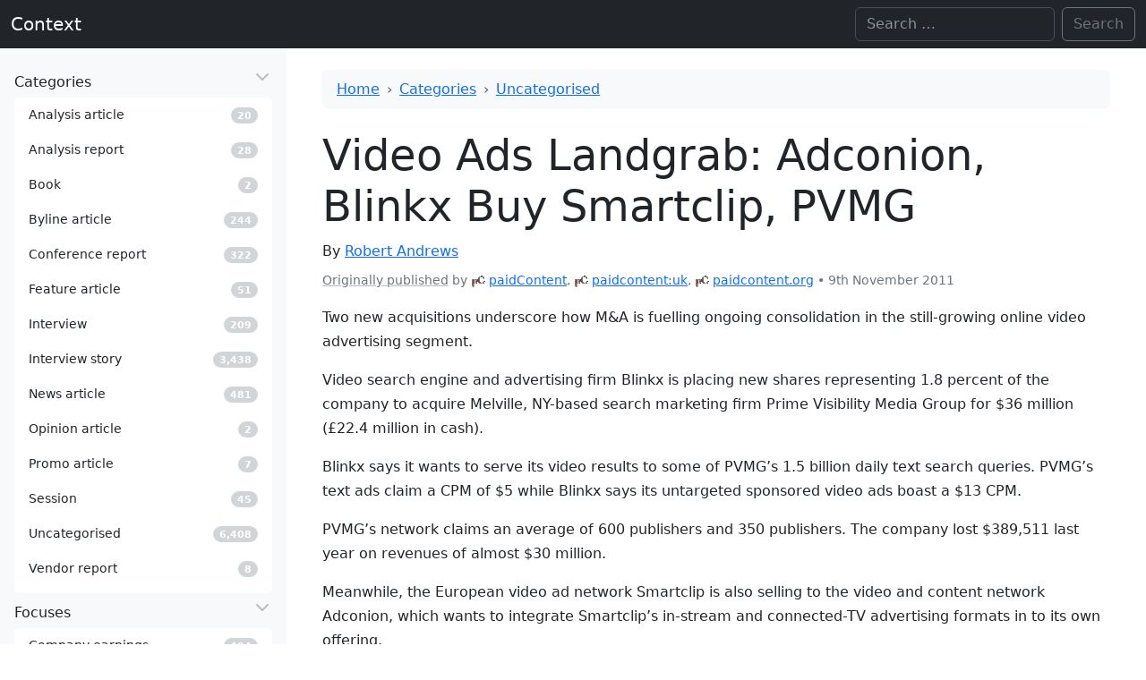

--- FILE ---
content_type: text/html; charset=UTF-8
request_url: https://www.contexthq.com/2011/11/09/video-ads-landgrab-adconion-blinkx-buy-smartclip-pvmg/
body_size: 10199
content:
<!DOCTYPE html>
<html lang="en-GB" itemscope itemtype="https://schema.org/Article" data-bs-theme="light">

<head>
    <meta charset="UTF-8">
    <meta name="viewport" content="width=device-width, initial-scale=1">
    <title>Video Ads Landgrab: Adconion, Blinkx Buy Smartclip, PVMG | Context</title>
<meta name='robots' content='max-image-preview:large' />
<link rel="alternate" type="application/rss+xml" title="Context &raquo; Feed" href="https://www.contexthq.com/feed/" />
<link rel="alternate" type="application/rss+xml" title="Context &raquo; Comments Feed" href="https://www.contexthq.com/comments/feed/" />
<link rel="alternate" title="oEmbed (JSON)" type="application/json+oembed" href="https://www.contexthq.com/wp-json/oembed/1.0/embed?url=https%3A%2F%2Fwww.contexthq.com%2F2011%2F11%2F09%2Fvideo-ads-landgrab-adconion-blinkx-buy-smartclip-pvmg%2F" />
<link rel="alternate" title="oEmbed (XML)" type="text/xml+oembed" href="https://www.contexthq.com/wp-json/oembed/1.0/embed?url=https%3A%2F%2Fwww.contexthq.com%2F2011%2F11%2F09%2Fvideo-ads-landgrab-adconion-blinkx-buy-smartclip-pvmg%2F&#038;format=xml" />
<link rel="canonical" href="https://gigaom.com/2011/11/09/419-video-ads-landgrab-adconion-blinkx-buy-smartclip-pvmg/">
<style id='wp-img-auto-sizes-contain-inline-css'>
img:is([sizes=auto i],[sizes^="auto," i]){contain-intrinsic-size:3000px 1500px}
/*# sourceURL=wp-img-auto-sizes-contain-inline-css */
</style>
<style id='wp-emoji-styles-inline-css'>

	img.wp-smiley, img.emoji {
		display: inline !important;
		border: none !important;
		box-shadow: none !important;
		height: 1em !important;
		width: 1em !important;
		margin: 0 0.07em !important;
		vertical-align: -0.1em !important;
		background: none !important;
		padding: 0 !important;
	}
/*# sourceURL=wp-emoji-styles-inline-css */
</style>
<style id='wp-block-library-inline-css'>
:root{--wp-block-synced-color:#7a00df;--wp-block-synced-color--rgb:122,0,223;--wp-bound-block-color:var(--wp-block-synced-color);--wp-editor-canvas-background:#ddd;--wp-admin-theme-color:#007cba;--wp-admin-theme-color--rgb:0,124,186;--wp-admin-theme-color-darker-10:#006ba1;--wp-admin-theme-color-darker-10--rgb:0,107,160.5;--wp-admin-theme-color-darker-20:#005a87;--wp-admin-theme-color-darker-20--rgb:0,90,135;--wp-admin-border-width-focus:2px}@media (min-resolution:192dpi){:root{--wp-admin-border-width-focus:1.5px}}.wp-element-button{cursor:pointer}:root .has-very-light-gray-background-color{background-color:#eee}:root .has-very-dark-gray-background-color{background-color:#313131}:root .has-very-light-gray-color{color:#eee}:root .has-very-dark-gray-color{color:#313131}:root .has-vivid-green-cyan-to-vivid-cyan-blue-gradient-background{background:linear-gradient(135deg,#00d084,#0693e3)}:root .has-purple-crush-gradient-background{background:linear-gradient(135deg,#34e2e4,#4721fb 50%,#ab1dfe)}:root .has-hazy-dawn-gradient-background{background:linear-gradient(135deg,#faaca8,#dad0ec)}:root .has-subdued-olive-gradient-background{background:linear-gradient(135deg,#fafae1,#67a671)}:root .has-atomic-cream-gradient-background{background:linear-gradient(135deg,#fdd79a,#004a59)}:root .has-nightshade-gradient-background{background:linear-gradient(135deg,#330968,#31cdcf)}:root .has-midnight-gradient-background{background:linear-gradient(135deg,#020381,#2874fc)}:root{--wp--preset--font-size--normal:16px;--wp--preset--font-size--huge:42px}.has-regular-font-size{font-size:1em}.has-larger-font-size{font-size:2.625em}.has-normal-font-size{font-size:var(--wp--preset--font-size--normal)}.has-huge-font-size{font-size:var(--wp--preset--font-size--huge)}.has-text-align-center{text-align:center}.has-text-align-left{text-align:left}.has-text-align-right{text-align:right}.has-fit-text{white-space:nowrap!important}#end-resizable-editor-section{display:none}.aligncenter{clear:both}.items-justified-left{justify-content:flex-start}.items-justified-center{justify-content:center}.items-justified-right{justify-content:flex-end}.items-justified-space-between{justify-content:space-between}.screen-reader-text{border:0;clip-path:inset(50%);height:1px;margin:-1px;overflow:hidden;padding:0;position:absolute;width:1px;word-wrap:normal!important}.screen-reader-text:focus{background-color:#ddd;clip-path:none;color:#444;display:block;font-size:1em;height:auto;left:5px;line-height:normal;padding:15px 23px 14px;text-decoration:none;top:5px;width:auto;z-index:100000}html :where(.has-border-color){border-style:solid}html :where([style*=border-top-color]){border-top-style:solid}html :where([style*=border-right-color]){border-right-style:solid}html :where([style*=border-bottom-color]){border-bottom-style:solid}html :where([style*=border-left-color]){border-left-style:solid}html :where([style*=border-width]){border-style:solid}html :where([style*=border-top-width]){border-top-style:solid}html :where([style*=border-right-width]){border-right-style:solid}html :where([style*=border-bottom-width]){border-bottom-style:solid}html :where([style*=border-left-width]){border-left-style:solid}html :where(img[class*=wp-image-]){height:auto;max-width:100%}:where(figure){margin:0 0 1em}html :where(.is-position-sticky){--wp-admin--admin-bar--position-offset:var(--wp-admin--admin-bar--height,0px)}@media screen and (max-width:600px){html :where(.is-position-sticky){--wp-admin--admin-bar--position-offset:0px}}

/*# sourceURL=wp-block-library-inline-css */
</style><style id='global-styles-inline-css'>
:root{--wp--preset--aspect-ratio--square: 1;--wp--preset--aspect-ratio--4-3: 4/3;--wp--preset--aspect-ratio--3-4: 3/4;--wp--preset--aspect-ratio--3-2: 3/2;--wp--preset--aspect-ratio--2-3: 2/3;--wp--preset--aspect-ratio--16-9: 16/9;--wp--preset--aspect-ratio--9-16: 9/16;--wp--preset--color--black: #000000;--wp--preset--color--cyan-bluish-gray: #abb8c3;--wp--preset--color--white: #ffffff;--wp--preset--color--pale-pink: #f78da7;--wp--preset--color--vivid-red: #cf2e2e;--wp--preset--color--luminous-vivid-orange: #ff6900;--wp--preset--color--luminous-vivid-amber: #fcb900;--wp--preset--color--light-green-cyan: #7bdcb5;--wp--preset--color--vivid-green-cyan: #00d084;--wp--preset--color--pale-cyan-blue: #8ed1fc;--wp--preset--color--vivid-cyan-blue: #0693e3;--wp--preset--color--vivid-purple: #9b51e0;--wp--preset--gradient--vivid-cyan-blue-to-vivid-purple: linear-gradient(135deg,rgb(6,147,227) 0%,rgb(155,81,224) 100%);--wp--preset--gradient--light-green-cyan-to-vivid-green-cyan: linear-gradient(135deg,rgb(122,220,180) 0%,rgb(0,208,130) 100%);--wp--preset--gradient--luminous-vivid-amber-to-luminous-vivid-orange: linear-gradient(135deg,rgb(252,185,0) 0%,rgb(255,105,0) 100%);--wp--preset--gradient--luminous-vivid-orange-to-vivid-red: linear-gradient(135deg,rgb(255,105,0) 0%,rgb(207,46,46) 100%);--wp--preset--gradient--very-light-gray-to-cyan-bluish-gray: linear-gradient(135deg,rgb(238,238,238) 0%,rgb(169,184,195) 100%);--wp--preset--gradient--cool-to-warm-spectrum: linear-gradient(135deg,rgb(74,234,220) 0%,rgb(151,120,209) 20%,rgb(207,42,186) 40%,rgb(238,44,130) 60%,rgb(251,105,98) 80%,rgb(254,248,76) 100%);--wp--preset--gradient--blush-light-purple: linear-gradient(135deg,rgb(255,206,236) 0%,rgb(152,150,240) 100%);--wp--preset--gradient--blush-bordeaux: linear-gradient(135deg,rgb(254,205,165) 0%,rgb(254,45,45) 50%,rgb(107,0,62) 100%);--wp--preset--gradient--luminous-dusk: linear-gradient(135deg,rgb(255,203,112) 0%,rgb(199,81,192) 50%,rgb(65,88,208) 100%);--wp--preset--gradient--pale-ocean: linear-gradient(135deg,rgb(255,245,203) 0%,rgb(182,227,212) 50%,rgb(51,167,181) 100%);--wp--preset--gradient--electric-grass: linear-gradient(135deg,rgb(202,248,128) 0%,rgb(113,206,126) 100%);--wp--preset--gradient--midnight: linear-gradient(135deg,rgb(2,3,129) 0%,rgb(40,116,252) 100%);--wp--preset--font-size--small: 13px;--wp--preset--font-size--medium: 20px;--wp--preset--font-size--large: 36px;--wp--preset--font-size--x-large: 42px;--wp--preset--spacing--20: 0.44rem;--wp--preset--spacing--30: 0.67rem;--wp--preset--spacing--40: 1rem;--wp--preset--spacing--50: 1.5rem;--wp--preset--spacing--60: 2.25rem;--wp--preset--spacing--70: 3.38rem;--wp--preset--spacing--80: 5.06rem;--wp--preset--shadow--natural: 6px 6px 9px rgba(0, 0, 0, 0.2);--wp--preset--shadow--deep: 12px 12px 50px rgba(0, 0, 0, 0.4);--wp--preset--shadow--sharp: 6px 6px 0px rgba(0, 0, 0, 0.2);--wp--preset--shadow--outlined: 6px 6px 0px -3px rgb(255, 255, 255), 6px 6px rgb(0, 0, 0);--wp--preset--shadow--crisp: 6px 6px 0px rgb(0, 0, 0);}:where(.is-layout-flex){gap: 0.5em;}:where(.is-layout-grid){gap: 0.5em;}body .is-layout-flex{display: flex;}.is-layout-flex{flex-wrap: wrap;align-items: center;}.is-layout-flex > :is(*, div){margin: 0;}body .is-layout-grid{display: grid;}.is-layout-grid > :is(*, div){margin: 0;}:where(.wp-block-columns.is-layout-flex){gap: 2em;}:where(.wp-block-columns.is-layout-grid){gap: 2em;}:where(.wp-block-post-template.is-layout-flex){gap: 1.25em;}:where(.wp-block-post-template.is-layout-grid){gap: 1.25em;}.has-black-color{color: var(--wp--preset--color--black) !important;}.has-cyan-bluish-gray-color{color: var(--wp--preset--color--cyan-bluish-gray) !important;}.has-white-color{color: var(--wp--preset--color--white) !important;}.has-pale-pink-color{color: var(--wp--preset--color--pale-pink) !important;}.has-vivid-red-color{color: var(--wp--preset--color--vivid-red) !important;}.has-luminous-vivid-orange-color{color: var(--wp--preset--color--luminous-vivid-orange) !important;}.has-luminous-vivid-amber-color{color: var(--wp--preset--color--luminous-vivid-amber) !important;}.has-light-green-cyan-color{color: var(--wp--preset--color--light-green-cyan) !important;}.has-vivid-green-cyan-color{color: var(--wp--preset--color--vivid-green-cyan) !important;}.has-pale-cyan-blue-color{color: var(--wp--preset--color--pale-cyan-blue) !important;}.has-vivid-cyan-blue-color{color: var(--wp--preset--color--vivid-cyan-blue) !important;}.has-vivid-purple-color{color: var(--wp--preset--color--vivid-purple) !important;}.has-black-background-color{background-color: var(--wp--preset--color--black) !important;}.has-cyan-bluish-gray-background-color{background-color: var(--wp--preset--color--cyan-bluish-gray) !important;}.has-white-background-color{background-color: var(--wp--preset--color--white) !important;}.has-pale-pink-background-color{background-color: var(--wp--preset--color--pale-pink) !important;}.has-vivid-red-background-color{background-color: var(--wp--preset--color--vivid-red) !important;}.has-luminous-vivid-orange-background-color{background-color: var(--wp--preset--color--luminous-vivid-orange) !important;}.has-luminous-vivid-amber-background-color{background-color: var(--wp--preset--color--luminous-vivid-amber) !important;}.has-light-green-cyan-background-color{background-color: var(--wp--preset--color--light-green-cyan) !important;}.has-vivid-green-cyan-background-color{background-color: var(--wp--preset--color--vivid-green-cyan) !important;}.has-pale-cyan-blue-background-color{background-color: var(--wp--preset--color--pale-cyan-blue) !important;}.has-vivid-cyan-blue-background-color{background-color: var(--wp--preset--color--vivid-cyan-blue) !important;}.has-vivid-purple-background-color{background-color: var(--wp--preset--color--vivid-purple) !important;}.has-black-border-color{border-color: var(--wp--preset--color--black) !important;}.has-cyan-bluish-gray-border-color{border-color: var(--wp--preset--color--cyan-bluish-gray) !important;}.has-white-border-color{border-color: var(--wp--preset--color--white) !important;}.has-pale-pink-border-color{border-color: var(--wp--preset--color--pale-pink) !important;}.has-vivid-red-border-color{border-color: var(--wp--preset--color--vivid-red) !important;}.has-luminous-vivid-orange-border-color{border-color: var(--wp--preset--color--luminous-vivid-orange) !important;}.has-luminous-vivid-amber-border-color{border-color: var(--wp--preset--color--luminous-vivid-amber) !important;}.has-light-green-cyan-border-color{border-color: var(--wp--preset--color--light-green-cyan) !important;}.has-vivid-green-cyan-border-color{border-color: var(--wp--preset--color--vivid-green-cyan) !important;}.has-pale-cyan-blue-border-color{border-color: var(--wp--preset--color--pale-cyan-blue) !important;}.has-vivid-cyan-blue-border-color{border-color: var(--wp--preset--color--vivid-cyan-blue) !important;}.has-vivid-purple-border-color{border-color: var(--wp--preset--color--vivid-purple) !important;}.has-vivid-cyan-blue-to-vivid-purple-gradient-background{background: var(--wp--preset--gradient--vivid-cyan-blue-to-vivid-purple) !important;}.has-light-green-cyan-to-vivid-green-cyan-gradient-background{background: var(--wp--preset--gradient--light-green-cyan-to-vivid-green-cyan) !important;}.has-luminous-vivid-amber-to-luminous-vivid-orange-gradient-background{background: var(--wp--preset--gradient--luminous-vivid-amber-to-luminous-vivid-orange) !important;}.has-luminous-vivid-orange-to-vivid-red-gradient-background{background: var(--wp--preset--gradient--luminous-vivid-orange-to-vivid-red) !important;}.has-very-light-gray-to-cyan-bluish-gray-gradient-background{background: var(--wp--preset--gradient--very-light-gray-to-cyan-bluish-gray) !important;}.has-cool-to-warm-spectrum-gradient-background{background: var(--wp--preset--gradient--cool-to-warm-spectrum) !important;}.has-blush-light-purple-gradient-background{background: var(--wp--preset--gradient--blush-light-purple) !important;}.has-blush-bordeaux-gradient-background{background: var(--wp--preset--gradient--blush-bordeaux) !important;}.has-luminous-dusk-gradient-background{background: var(--wp--preset--gradient--luminous-dusk) !important;}.has-pale-ocean-gradient-background{background: var(--wp--preset--gradient--pale-ocean) !important;}.has-electric-grass-gradient-background{background: var(--wp--preset--gradient--electric-grass) !important;}.has-midnight-gradient-background{background: var(--wp--preset--gradient--midnight) !important;}.has-small-font-size{font-size: var(--wp--preset--font-size--small) !important;}.has-medium-font-size{font-size: var(--wp--preset--font-size--medium) !important;}.has-large-font-size{font-size: var(--wp--preset--font-size--large) !important;}.has-x-large-font-size{font-size: var(--wp--preset--font-size--x-large) !important;}
/*# sourceURL=global-styles-inline-css */
</style>

<style id='classic-theme-styles-inline-css'>
/*! This file is auto-generated */
.wp-block-button__link{color:#fff;background-color:#32373c;border-radius:9999px;box-shadow:none;text-decoration:none;padding:calc(.667em + 2px) calc(1.333em + 2px);font-size:1.125em}.wp-block-file__button{background:#32373c;color:#fff;text-decoration:none}
/*# sourceURL=/wp-includes/css/classic-themes.min.css */
</style>
<link rel='stylesheet' id='bootstrap-css' href='https://www.contexthq.com/wp-content/themes/blankslate/assets/bootstrap-5.3.0-alpha3-dist/css/bootstrap.min.css' media='' />
<link rel='stylesheet' id='blankslate-style-css' href='https://www.contexthq.com/wp-content/themes/blankslate/style.css?ver=6.9' media='all' />
<script src="https://www.contexthq.com/wp-includes/js/jquery/jquery.min.js?ver=3.7.1" id="jquery-core-js"></script>
<script src="https://www.contexthq.com/wp-includes/js/jquery/jquery-migrate.min.js?ver=3.4.1" id="jquery-migrate-js"></script>
<link rel="https://api.w.org/" href="https://www.contexthq.com/wp-json/" /><link rel="alternate" title="JSON" type="application/json" href="https://www.contexthq.com/wp-json/wp/v2/posts/135963" /><link rel="EditURI" type="application/rsd+xml" title="RSD" href="https://www.contexthq.com/xmlrpc.php?rsd" />
<meta name="generator" content="WordPress 6.9" />
<link rel='shortlink' href='https://www.contexthq.com/?p=135963' />
</head>

<body class="wp-singular post-template-default single single-post postid-135963 single-format-standard wp-embed-responsive wp-theme-blankslate">
    <a href="#content" class="skip-link screen-reader-text">Skip to the content</a>
    <div id="wrapper" class="hfeed">

        <header id="header" role="banner">
            <nav id="menu" role="navigation" itemscope itemtype="https://schema.org/SiteNavigationElement"
                class="navbar navbar-expand-md bg-dark" data-bs-theme="dark">
                <div class="container-fluid">

                    <div id="branding">
                        <div id="site-title" itemprop="publisher" itemscope itemtype="https://schema.org/Organization">
                            <a href="https://www.contexthq.com/" title="Context" rel="home" itemprop="url" class="navbar-brand"><span itemprop="name">Context</span></a>                        </div>
                    </div>
                    <div class="collapse navbar-collapse">
                                                <div id="search" class="d-none d-md-block ms-auto"><form role="search" method="get" class="search-form d-flex" action="https://www.contexthq.com">
    <!--<label>-->
    <span class="screen-reader-text">Search for:</span>
    <input type="search" class="search-field form-control me-2" placeholder="Search …" value="" name="s"
        aria-label="Search">
    <!--</label>-->
    <input type="submit" class="search-submit btn btn-outline-secondary" value="Search">
</form></div>
                    </div>
                    <button class="d-inline-block d-md-none navbar-toggler" type="button" data-bs-toggle="offcanvas"
                        data-bs-target="#offcanvasResponsive" aria-label="Toggle offcanvas">
                        <span class="navbar-toggler-icon"></span>
                    </button>
                </div>
            </nav>
        </header><div id="container">
    <div class="row m-0">
        

<div class="col-12 col-md-3 col-xxl-3 position-md-sticky top-0 pt-2 p-0 bg-body-tertiary">
    <div class="offcanvas-md offcanvas-end sticky-md-top" tabindex="-1" id="offcanvasResponsive"
        aria-labelledby="offcanvasResponsiveLabel">
        <div class="offcanvas-header border-bottom">
            <h5 class="offcanvas-title " id="offcanvasResponsiveLabel">
                <span id="site-title-offcanvas" itemprop="publisher" itemscope
                    itemtype="https://schema.org/Organization">
                    <a href="https://www.contexthq.com/" title="Context" rel="home" itemprop="url" class="navbar-brand"><span itemprop="name">Context</span></a>                </span>
            </h5>
            <button type="button" class="btn-close" data-bs-dismiss="offcanvas" data-bs-target="#offcanvasResponsive"
                aria-label="Close"></button>
        </div>
        <div class="offcanvas-body d-block vh-100 overflow-y-auto">
            <!--<section id="side-nav" class="sticky-top vh-100 overflow-y-auto">-->
            <nav role="navigation" itemscope itemtype="https://schema.org/SiteNavigationElement">
                <ul class="list-unstyled m-3">
                    <li class="mb-2">
    <a itemprop="url" data-bs-toggle="collapse" data-bs-target="#category-collapse" href="#"
        class="nav-link sidebar-parent d-flex collapsed" aria-expanded="true">
        <div class="flex-fill">
            <i class="menu-icon fa-fw fa-solid fa-desktop"></i>
            <span class="text" itemprop="name">Categories</span>
        </div>
        <!--<i class="arrow fa-solid fa-angle-left"></i>-->
    </a>
    <div class="collapse show bg-body list-group small pb-2 mt-1" id="category-collapse">
                <a class="list-group-item list-group-item-action d-flex align-items-center rounded border-0"
            href="https://www.contexthq.com/category/article/article-analysis/">
            <div class="flex-fill">
                <i class="menu-icon"></i>
                <span class="text">Analysis article</span>
            </div>
            <div class="widget">
                <span
                    class="badge rounded-pill  text-bg-secondary opacity-30">20</span>
            </div>
            <i class="arrow"></i>
        </a>
                <a class="list-group-item list-group-item-action d-flex align-items-center rounded border-0"
            href="https://www.contexthq.com/category/long-form/analysis-report/">
            <div class="flex-fill">
                <i class="menu-icon"></i>
                <span class="text">Analysis report</span>
            </div>
            <div class="widget">
                <span
                    class="badge rounded-pill  text-bg-secondary opacity-30">28</span>
            </div>
            <i class="arrow"></i>
        </a>
                <a class="list-group-item list-group-item-action d-flex align-items-center rounded border-0"
            href="https://www.contexthq.com/category/long-form/book/">
            <div class="flex-fill">
                <i class="menu-icon"></i>
                <span class="text">Book</span>
            </div>
            <div class="widget">
                <span
                    class="badge rounded-pill  text-bg-secondary opacity-30">2</span>
            </div>
            <i class="arrow"></i>
        </a>
                <a class="list-group-item list-group-item-action d-flex align-items-center rounded border-0"
            href="https://www.contexthq.com/category/article/article-byline/">
            <div class="flex-fill">
                <i class="menu-icon"></i>
                <span class="text">Byline article</span>
            </div>
            <div class="widget">
                <span
                    class="badge rounded-pill  text-bg-secondary opacity-30">244</span>
            </div>
            <i class="arrow"></i>
        </a>
                <a class="list-group-item list-group-item-action d-flex align-items-center rounded border-0"
            href="https://www.contexthq.com/category/article/conference-report/">
            <div class="flex-fill">
                <i class="menu-icon"></i>
                <span class="text">Conference report</span>
            </div>
            <div class="widget">
                <span
                    class="badge rounded-pill  text-bg-secondary opacity-30">322</span>
            </div>
            <i class="arrow"></i>
        </a>
                <a class="list-group-item list-group-item-action d-flex align-items-center rounded border-0"
            href="https://www.contexthq.com/category/article/article-feature/">
            <div class="flex-fill">
                <i class="menu-icon"></i>
                <span class="text">Feature article</span>
            </div>
            <div class="widget">
                <span
                    class="badge rounded-pill  text-bg-secondary opacity-30">51</span>
            </div>
            <i class="arrow"></i>
        </a>
                <a class="list-group-item list-group-item-action d-flex align-items-center rounded border-0"
            href="https://www.contexthq.com/category/interview/">
            <div class="flex-fill">
                <i class="menu-icon"></i>
                <span class="text">Interview</span>
            </div>
            <div class="widget">
                <span
                    class="badge rounded-pill  text-bg-secondary opacity-30">209</span>
            </div>
            <i class="arrow"></i>
        </a>
                <a class="list-group-item list-group-item-action d-flex align-items-center rounded border-0"
            href="https://www.contexthq.com/category/interview-story/">
            <div class="flex-fill">
                <i class="menu-icon"></i>
                <span class="text">Interview story</span>
            </div>
            <div class="widget">
                <span
                    class="badge rounded-pill  text-bg-secondary opacity-30">3,438</span>
            </div>
            <i class="arrow"></i>
        </a>
                <a class="list-group-item list-group-item-action d-flex align-items-center rounded border-0"
            href="https://www.contexthq.com/category/article/article-news/">
            <div class="flex-fill">
                <i class="menu-icon"></i>
                <span class="text">News article</span>
            </div>
            <div class="widget">
                <span
                    class="badge rounded-pill  text-bg-secondary opacity-30">481</span>
            </div>
            <i class="arrow"></i>
        </a>
                <a class="list-group-item list-group-item-action d-flex align-items-center rounded border-0"
            href="https://www.contexthq.com/category/article/article-opinion/">
            <div class="flex-fill">
                <i class="menu-icon"></i>
                <span class="text">Opinion article</span>
            </div>
            <div class="widget">
                <span
                    class="badge rounded-pill  text-bg-secondary opacity-30">2</span>
            </div>
            <i class="arrow"></i>
        </a>
                <a class="list-group-item list-group-item-action d-flex align-items-center rounded border-0"
            href="https://www.contexthq.com/category/article/article-promo/">
            <div class="flex-fill">
                <i class="menu-icon"></i>
                <span class="text">Promo article</span>
            </div>
            <div class="widget">
                <span
                    class="badge rounded-pill  text-bg-secondary opacity-30">7</span>
            </div>
            <i class="arrow"></i>
        </a>
                <a class="list-group-item list-group-item-action d-flex align-items-center rounded border-0"
            href="https://www.contexthq.com/category/session/">
            <div class="flex-fill">
                <i class="menu-icon"></i>
                <span class="text">Session</span>
            </div>
            <div class="widget">
                <span
                    class="badge rounded-pill  text-bg-secondary opacity-30">45</span>
            </div>
            <i class="arrow"></i>
        </a>
                <a class="list-group-item list-group-item-action d-flex align-items-center rounded border-0"
            href="https://www.contexthq.com/category/uncategorised/">
            <div class="flex-fill">
                <i class="menu-icon"></i>
                <span class="text">Uncategorised</span>
            </div>
            <div class="widget">
                <span
                    class="badge rounded-pill  text-bg-secondary opacity-30">6,408</span>
            </div>
            <i class="arrow"></i>
        </a>
                <a class="list-group-item list-group-item-action d-flex align-items-center rounded border-0"
            href="https://www.contexthq.com/category/long-form/vendor-report/">
            <div class="flex-fill">
                <i class="menu-icon"></i>
                <span class="text">Vendor report</span>
            </div>
            <div class="widget">
                <span
                    class="badge rounded-pill  text-bg-secondary opacity-30">8</span>
            </div>
            <i class="arrow"></i>
        </a>
            </div>

</li>
<li class="mb-2">
    <a itemprop="url" data-bs-toggle="collapse" data-bs-target="#focus-collapse" href="#"
        class="nav-link sidebar-parent d-flex collapsed" aria-expanded="true">
        <div class="flex-fill">
            <i class="menu-icon fa-fw fa-solid fa-desktop"></i>
            <span class="text" itemprop="name">Focuses</span>
        </div>
        <!--<i class="arrow fa-solid fa-angle-left"></i>-->
    </a>
    <div class="collapse show bg-body list-group small pb-2 mt-1" id="focus-collapse">
                <a class="list-group-item list-group-item-action d-flex align-items-center rounded border-0"
            href="https://www.contexthq.com/focus/company-earnings/">
            <div class="flex-fill">
                <i class="menu-icon"></i>
                <span class="text">Company earnings</span>
            </div>
            <div class="widget">
                <span
                    class="badge rounded-pill  text-bg-secondary opacity-30">494</span>
            </div>
            <i class="arrow"></i>
        </a>
                <a class="list-group-item list-group-item-action d-flex align-items-center rounded border-0"
            href="https://www.contexthq.com/focus/company-funding/">
            <div class="flex-fill">
                <i class="menu-icon"></i>
                <span class="text">Company funding</span>
            </div>
            <div class="widget">
                <span
                    class="badge rounded-pill  text-bg-secondary opacity-30">401</span>
            </div>
            <i class="arrow"></i>
        </a>
                <a class="list-group-item list-group-item-action d-flex align-items-center rounded border-0"
            href="https://www.contexthq.com/focus/company-hires/">
            <div class="flex-fill">
                <i class="menu-icon"></i>
                <span class="text">Company hires</span>
            </div>
            <div class="widget">
                <span
                    class="badge rounded-pill  text-bg-secondary opacity-30">608</span>
            </div>
            <i class="arrow"></i>
        </a>
                <a class="list-group-item list-group-item-action d-flex align-items-center rounded border-0"
            href="https://www.contexthq.com/focus/company-ipo/">
            <div class="flex-fill">
                <i class="menu-icon"></i>
                <span class="text">Company IPO</span>
            </div>
            <div class="widget">
                <span
                    class="badge rounded-pill  text-bg-secondary opacity-30">56</span>
            </div>
            <i class="arrow"></i>
        </a>
                <a class="list-group-item list-group-item-action d-flex align-items-center rounded border-0"
            href="https://www.contexthq.com/focus/company-ma/">
            <div class="flex-fill">
                <i class="menu-icon"></i>
                <span class="text">Company M&amp;A</span>
            </div>
            <div class="widget">
                <span
                    class="badge rounded-pill  text-bg-secondary opacity-30">638</span>
            </div>
            <i class="arrow"></i>
        </a>
                <a class="list-group-item list-group-item-action d-flex align-items-center rounded border-0"
            href="https://www.contexthq.com/focus/company-research/">
            <div class="flex-fill">
                <i class="menu-icon"></i>
                <span class="text">Company research</span>
            </div>
            <div class="widget">
                <span
                    class="badge rounded-pill  text-bg-secondary opacity-30">7</span>
            </div>
            <i class="arrow"></i>
        </a>
                <a class="list-group-item list-group-item-action d-flex align-items-center rounded border-0"
            href="https://www.contexthq.com/focus/company-strategy/">
            <div class="flex-fill">
                <i class="menu-icon"></i>
                <span class="text">Company strategy</span>
            </div>
            <div class="widget">
                <span
                    class="badge rounded-pill  text-bg-secondary opacity-30">3,771</span>
            </div>
            <i class="arrow"></i>
        </a>
                <a class="list-group-item list-group-item-action d-flex align-items-center rounded border-0"
            href="https://www.contexthq.com/focus/consumer-indicators/">
            <div class="flex-fill">
                <i class="menu-icon"></i>
                <span class="text">Consumer indicators</span>
            </div>
            <div class="widget">
                <span
                    class="badge rounded-pill  text-bg-secondary opacity-30">76</span>
            </div>
            <i class="arrow"></i>
        </a>
                <a class="list-group-item list-group-item-action d-flex align-items-center rounded border-0"
            href="https://www.contexthq.com/focus/essays/">
            <div class="flex-fill">
                <i class="menu-icon"></i>
                <span class="text">Essays</span>
            </div>
            <div class="widget">
                <span
                    class="badge rounded-pill  text-bg-secondary opacity-30">15</span>
            </div>
            <i class="arrow"></i>
        </a>
                <a class="list-group-item list-group-item-action d-flex align-items-center rounded border-0"
            href="https://www.contexthq.com/focus/interesting/">
            <div class="flex-fill">
                <i class="menu-icon"></i>
                <span class="text">Interesting</span>
            </div>
            <div class="widget">
                <span
                    class="badge rounded-pill  text-bg-secondary opacity-30">44</span>
            </div>
            <i class="arrow"></i>
        </a>
                <a class="list-group-item list-group-item-action d-flex align-items-center rounded border-0"
            href="https://www.contexthq.com/focus/market-trends/">
            <div class="flex-fill">
                <i class="menu-icon"></i>
                <span class="text">Market trends</span>
            </div>
            <div class="widget">
                <span
                    class="badge rounded-pill  text-bg-secondary opacity-30">109</span>
            </div>
            <i class="arrow"></i>
        </a>
                <a class="list-group-item list-group-item-action d-flex align-items-center rounded border-0"
            href="https://www.contexthq.com/focus/view-analyst/">
            <div class="flex-fill">
                <i class="menu-icon"></i>
                <span class="text">Views of analyst</span>
            </div>
            <div class="widget">
                <span
                    class="badge rounded-pill  text-bg-secondary opacity-30">61</span>
            </div>
            <i class="arrow"></i>
        </a>
                <a class="list-group-item list-group-item-action d-flex align-items-center rounded border-0"
            href="https://www.contexthq.com/focus/view-executive/">
            <div class="flex-fill">
                <i class="menu-icon"></i>
                <span class="text">Views of executive</span>
            </div>
            <div class="widget">
                <span
                    class="badge rounded-pill  text-bg-secondary opacity-30">3,836</span>
            </div>
            <i class="arrow"></i>
        </a>
            </div>

</li>
<li class="mb-2">
    <a href="/company" class="nav-link d-flex collapsed">
        <div class="flex-fill">
            <span class="text">Companies</span>
        </div>
        <div class="widget small">
            <span
                class="badge text-white rounded-pill text-bg-secondary opacity-30">2,419</span>
        </div>
    </a>
</li>
<li class="mb-2">
    <a href="/source" class="nav-link d-flex collapsed">
        <div class="flex-fill">
            <span class="text">Sources</span>
        </div>
        <div class="widget small">
            <span
                class="badge text-white rounded-pill text-bg-secondary opacity-30">181</span>
        </div>
    </a>
</li>
<li class="mb-2">
    <a href="/series" class="nav-link d-flex collapsed">
        <div class="flex-fill">
            <span class="text">Series</span>
        </div>
        <div class="widget small">
            <span
                class="badge text-white rounded-pill text-bg-secondary opacity-30">388</span>
        </div>
    </a>
</li>
<li class="mb-2">
    <a href="/topic" class="nav-link d-flex collapsed">
        <div class="flex-fill">
            <span class="text">Topics</span>
        </div>
        <div class="widget small">
            <span
                class="badge text-white rounded-pill text-bg-secondary opacity-30">189</span>
        </div>
    </a>
</li>
<li class="mb-2">
    <a href="/person" class="nav-link d-flex collapsed">
        <div class="flex-fill">
            <span class="text">People</span>
        </div>
        <div class="widget small">
            <span
                class="badge text-white rounded-pill text-bg-secondary opacity-30">2,427</span>
        </div>
    </a>
</li>
<li class="mb-2">
    <a href="/client" class="nav-link d-flex collapsed">
        <div class="flex-fill">
            <span class="text">Clients</span>
        </div>
        <div class="widget small">
            <span
                class="badge text-white rounded-pill text-bg-secondary opacity-30">130</span>
        </div>
    </a>
</li>
                </ul>
            </nav>
            <!--</section>-->
        </div>
    </div>
</div>        <div class="col-12 col-md-9 col-xxl-9 p-0 px-md-3">
            <main id="content" role="main" class="p-4">
<nav aria-label="breadcrumb" class="bg-body-tertiary px-3 py-2 mb-4 rounded" style="--bs-breadcrumb-divider: '›'"><ol class="breadcrumb m-0 flex-nowrap overflow-hidden"><li class="breadcrumb-item text-nowrap"><a href="https://www.contexthq.com">Home</a></li><li class="breadcrumb-item text-nowrap"><a href="https://www.contexthq.com/category">Categories</a></li><li class="breadcrumb-item text-nowrap"><a href="https://www.contexthq.com/category/uncategorised/">Uncategorised</a></li></ol></nav>
		<article id="post-135963" class="post-135963 post type-post status-publish format-standard hentry category-uncategorised tag-mergers-acquisitions focus-company-ma client-contentnext source-paidcontent source-paidcontentuk source-paidcontentorg company-blinkx company-smartclip topic-advertising topic-iptv topic-media-publishing topic-television topic-vod">
    <header>
        <h1 class="entry-title display-5" itemprop="headline">        <!--<a href="https://www.contexthq.com/2011/11/09/video-ads-landgrab-adconion-blinkx-buy-smartclip-pvmg/" title="Video Ads Landgrab: Adconion, Blinkx Buy Smartclip, PVMG"
            rel="bookmark">-->Video Ads Landgrab: Adconion, Blinkx Buy Smartclip, PVMG        <!--</a>-->
        </h1>        <div class="entry-meta">
    <span class="author vcard"
         itemscope itemtype="https://schema.org/Person">By<span itemprop="name">        <a href="https://www.contexthq.com/author/robertandrews/" title="Posts by Robert Andrews" rel="author">Robert Andrews</a></span>    </span>
</div>


<div class="entry-meta small text-secondary mt-2">

    
    <span itemprop="publisher" itemscope itemtype="http://schema.org/Organization">
        <a href="https://gigaom.com/2011/11/09/419-video-ads-landgrab-adconion-blinkx-buy-smartclip-pvmg/" class="link-secondary link-underline-opacity-50">Originally published</a> by     </span>

    <img src="https://www.contexthq.com/wp-content/uploads/taxonomy/source/source_icon_id/paidcontent.gif" alt="paidContent" title="paidContent" width="16" class="source-icon" itemprop="logo"> <span itemprop="name"><a href="https://www.contexthq.com/source/paidcontent/" title="View all posts in paidContent">paidContent</a></span>, <img src="https://www.contexthq.com/wp-content/uploads/taxonomy/source/source_icon_id/paidcontent.gif" alt="paidContent" title="paidContent" width="16" class="source-icon" itemprop="logo"> <span itemprop="name"><a href="https://www.contexthq.com/source/paidcontentuk/" title="View all posts in paidcontent:uk">paidcontent:uk</a></span>, <img src="https://www.contexthq.com/wp-content/uploads/taxonomy/source/source_icon_id/paidcontent.gif" alt="paidContent" title="paidContent" width="16" class="source-icon" itemprop="logo"> <span itemprop="name"><a href="https://www.contexthq.com/source/paidcontentorg/" title="View all posts in paidcontent.org">paidcontent.org</a></span>    </span>
    <span class="meta-sep text-secondary"> &bull; </span>
    

    <time class="entry-date text-secondary" datetime="2011-11-09T00:00:00+00:00"
        title="9th November 2011"
        itemprop="datePublished">9th November 2011</time>
    <meta itemprop="dateModified" content="9th March 2023">

</div>    </header>
    <div class="entry-content mt-3" itemprop="mainEntityOfPage">

    
    
    



    <meta itemprop="description" content="Two new acquisitions underscore how M&amp;A is fuelling ongoing consolidation in the still-growing online video advertising segment. Video search engine and advertising firm Blinkx is placing new shares representing 1.8 percent of the company to acquire Melville, NY-based search marketing firm Prime Visibility Media Group for $36 million (&pound;22.4 million in cash). Blinkx says it ... Video Ads Landgrab: Adconion, Blinkx Buy Smartclip, PVMG">
    <!DOCTYPE html PUBLIC "-//W3C//DTD HTML 4.0 Transitional//EN" "http://www.w3.org/TR/REC-html40/loose.dtd">
<html><body><p>Two new acquisitions underscore how M&amp;A is fuelling ongoing consolidation in the still-growing online video advertising segment.</p>
<p>Video search engine and advertising firm Blinkx is placing new shares representing 1.8 percent of the company to acquire Melville, NY-based search marketing firm Prime Visibility Media Group for $36 million (&pound;22.4 million in cash).</p>
<p>Blinkx says it wants to serve its video results to some of PVMG&rsquo;s 1.5 billion daily text search queries. PVMG&rsquo;s text ads claim a CPM of $5 while Blinkx says its untargeted sponsored video ads boast a $13 CPM.</p>
<p>PVMG&rsquo;s network claims an average of 600 publishers and 350 publishers. The company lost $389,511 last year on revenues of almost $30 million.</p>
<p>Meanwhile, the European video ad network Smartclip is also selling to the video and content network Adconion, which wants to integrate Smartclip&rsquo;s in-stream and connected-TV advertising formats in to its own offering.</p>
<p>Adconion will also use Smartclip to serve ads through Joost, which it acquired in order to built a branded-content video service.</p>
<p>The acquisition, which includes access to Smartclip&rsquo;s 500 publisher sites, puts Adconion is 17 additional countries, including central and eastern Europe, plus puts Adconion on the cusp of the connected TV opportunity.</p>
<p>What is going on in the segment? Adconion CEO Tyler Moebius:</p>
<figure><blockquote id="quote-the-online-video-and3" class="blockquote border-start p-4 bg-body-tertiary">
<p>&ldquo;The online video and web TV market is incredibly fragmented across the globe and there is an extreme shortage of quality in-stream inventory.  We&rsquo;re seeing the same market evolution in video inventory that we experienced in premium display several years ago.</p>
<p>&ldquo;Opportunistic vertical broker networks are popping up every day and are focused only on arbitrage, or brokering the same real estate and essentially adding no value to the advertisers, publishers or content partners.&rdquo;</p>
</blockquote></figure>
</body></html>
    <div class="entry-links"></div>
</div>    
<footer class="card border-light-subtle mt-5 ">

    <table class="table table-borderless table-striped border-none mb-0">
        <tbody>

            <!-- Categories -->
            <tr><td class="px-3 text-secondary">Categories</td><td><a href="https://www.contexthq.com/category/uncategorised/">Uncategorised</a></td></tr>
            <!-- Tags -->
            <tr><td class="px-3 text-secondary">Tags</td><td><a href="https://www.contexthq.com/tag/mergers-acquisitions/">mergers &amp; acquisitions</a></td></tr>
            <!-- Focus -->
            <tr><td class="px-3 text-secondary">Focus</td><td><span itemscope itemtype="http://schema.org/Genre"><a href="https://www.contexthq.com/focus/company-ma/" itemprop="genre">Company M&amp;A</a></span></td></tr>
            <!-- Topic -->
            <tr><td class="px-3 text-secondary">Topic</td><td><a href="https://www.contexthq.com/topic/advertising/">Advertising</a>, <a href="https://www.contexthq.com/topic/iptv/">IPTV</a>, <a href="https://www.contexthq.com/topic/media-publishing/">media &amp; publishing</a>, <a href="https://www.contexthq.com/topic/television/">Television</a>, <a href="https://www.contexthq.com/topic/vod/">Video-on-demand</a></td></tr>
            <!-- Company -->
            <tr><td class="px-3 text-secondary">Company</td><td><span itemscope itemtype="http://schema.org/Organization"><a href="https://www.contexthq.com/company/blinkx/" itemprop="name">blinkx</a>, <a href="https://www.contexthq.com/company/smartclip/" itemprop="name">smartclip</a></span></td></tr>
            <!-- Person -->
            
            <!-- Series -->
            
            <!-- Event -->
            
            <!-- Source -->
            <tr><td class="px-3 text-secondary">Source</td><td><span itemscope itemtype="http://schema.org/Organization"><a href="https://www.contexthq.com/source/paidcontent/" itemprop="publisher">paidContent</a>, <a href="https://www.contexthq.com/source/paidcontentuk/" itemprop="publisher">paidcontent:uk</a>, <a href="https://www.contexthq.com/source/paidcontentorg/" itemprop="publisher">paidcontent.org</a></span></td></tr>
            <!-- Client -->
            <tr><td class="px-3 text-secondary">Client</td><td><span itemscope itemtype="http://schema.org/Organization"><a href="https://www.contexthq.com/client/contentnext/" itemprop="name">ContentNext</a></span></td></tr>
        </tbody>
    </table>

</footer>

<br>
<br></article>				
<!--
    <footer class="footer">
    
	<nav class="navigation post-navigation" aria-label="Posts">
		<h2 class="screen-reader-text">Post navigation</h2>
		<div class="nav-links"><div class="nav-previous"><a href="https://www.contexthq.com/2011/11/09/his-biggest-week-yet-james-murdoch-in-parliament-on-thursday/" rel="prev"><span class="meta-nav">&larr;</span> His Biggest Week Yet?: James Murdoch In Parliament On Thursday</a></div><div class="nav-next"><a href="https://www.contexthq.com/2011/11/09/chinas-internet-titans-fend-off-mobile-challenge-with-microblog-growth/" rel="next">China&#8217;s Internet Titans Fend Off Mobile Challenge With Microblog Growth <span class="meta-nav">&rarr;</span></a></div></div>
	</nav>    </footer>
    -->

            </main>
        </div><!-- end body column -->
    </div><!-- end row -->
</div><footer id="footer" role="contentinfo" class="py-2 px-3 border-top">
    <div id="copyright">
        &copy; 2026        Context    </div>
</footer>
</div>
<script type="speculationrules">
{"prefetch":[{"source":"document","where":{"and":[{"href_matches":"/*"},{"not":{"href_matches":["/wp-*.php","/wp-admin/*","/wp-content/uploads/*","/wp-content/*","/wp-content/plugins/*","/wp-content/themes/blankslate/*","/*\\?(.+)"]}},{"not":{"selector_matches":"a[rel~=\"nofollow\"]"}},{"not":{"selector_matches":".no-prefetch, .no-prefetch a"}}]},"eagerness":"conservative"}]}
</script>
<script>
jQuery(document).ready(function($) {
    var deviceAgent = navigator.userAgent.toLowerCase();
    if (deviceAgent.match(/(iphone|ipod|ipad)/)) {
        $("html").addClass("ios");
        $("html").addClass("mobile");
    }
    if (deviceAgent.match(/(Android)/)) {
        $("html").addClass("android");
        $("html").addClass("mobile");
    }
    if (navigator.userAgent.search("MSIE") >= 0) {
        $("html").addClass("ie");
    } else if (navigator.userAgent.search("Chrome") >= 0) {
        $("html").addClass("chrome");
    } else if (navigator.userAgent.search("Firefox") >= 0) {
        $("html").addClass("firefox");
    } else if (navigator.userAgent.search("Safari") >= 0 && navigator.userAgent.search("Chrome") < 0) {
        $("html").addClass("safari");
    } else if (navigator.userAgent.search("Opera") >= 0) {
        $("html").addClass("opera");
    }
});
</script>
<script src="https://www.contexthq.com/wp-content/themes/blankslate/assets/bootstrap-5.3.0-alpha3-dist/js/bootstrap.bundle.min.js" id="bootstrap-js"></script>
<script id="wp-emoji-settings" type="application/json">
{"baseUrl":"https://s.w.org/images/core/emoji/17.0.2/72x72/","ext":".png","svgUrl":"https://s.w.org/images/core/emoji/17.0.2/svg/","svgExt":".svg","source":{"concatemoji":"https://www.contexthq.com/wp-includes/js/wp-emoji-release.min.js?ver=6.9"}}
</script>
<script type="module">
/*! This file is auto-generated */
const a=JSON.parse(document.getElementById("wp-emoji-settings").textContent),o=(window._wpemojiSettings=a,"wpEmojiSettingsSupports"),s=["flag","emoji"];function i(e){try{var t={supportTests:e,timestamp:(new Date).valueOf()};sessionStorage.setItem(o,JSON.stringify(t))}catch(e){}}function c(e,t,n){e.clearRect(0,0,e.canvas.width,e.canvas.height),e.fillText(t,0,0);t=new Uint32Array(e.getImageData(0,0,e.canvas.width,e.canvas.height).data);e.clearRect(0,0,e.canvas.width,e.canvas.height),e.fillText(n,0,0);const a=new Uint32Array(e.getImageData(0,0,e.canvas.width,e.canvas.height).data);return t.every((e,t)=>e===a[t])}function p(e,t){e.clearRect(0,0,e.canvas.width,e.canvas.height),e.fillText(t,0,0);var n=e.getImageData(16,16,1,1);for(let e=0;e<n.data.length;e++)if(0!==n.data[e])return!1;return!0}function u(e,t,n,a){switch(t){case"flag":return n(e,"\ud83c\udff3\ufe0f\u200d\u26a7\ufe0f","\ud83c\udff3\ufe0f\u200b\u26a7\ufe0f")?!1:!n(e,"\ud83c\udde8\ud83c\uddf6","\ud83c\udde8\u200b\ud83c\uddf6")&&!n(e,"\ud83c\udff4\udb40\udc67\udb40\udc62\udb40\udc65\udb40\udc6e\udb40\udc67\udb40\udc7f","\ud83c\udff4\u200b\udb40\udc67\u200b\udb40\udc62\u200b\udb40\udc65\u200b\udb40\udc6e\u200b\udb40\udc67\u200b\udb40\udc7f");case"emoji":return!a(e,"\ud83e\u1fac8")}return!1}function f(e,t,n,a){let r;const o=(r="undefined"!=typeof WorkerGlobalScope&&self instanceof WorkerGlobalScope?new OffscreenCanvas(300,150):document.createElement("canvas")).getContext("2d",{willReadFrequently:!0}),s=(o.textBaseline="top",o.font="600 32px Arial",{});return e.forEach(e=>{s[e]=t(o,e,n,a)}),s}function r(e){var t=document.createElement("script");t.src=e,t.defer=!0,document.head.appendChild(t)}a.supports={everything:!0,everythingExceptFlag:!0},new Promise(t=>{let n=function(){try{var e=JSON.parse(sessionStorage.getItem(o));if("object"==typeof e&&"number"==typeof e.timestamp&&(new Date).valueOf()<e.timestamp+604800&&"object"==typeof e.supportTests)return e.supportTests}catch(e){}return null}();if(!n){if("undefined"!=typeof Worker&&"undefined"!=typeof OffscreenCanvas&&"undefined"!=typeof URL&&URL.createObjectURL&&"undefined"!=typeof Blob)try{var e="postMessage("+f.toString()+"("+[JSON.stringify(s),u.toString(),c.toString(),p.toString()].join(",")+"));",a=new Blob([e],{type:"text/javascript"});const r=new Worker(URL.createObjectURL(a),{name:"wpTestEmojiSupports"});return void(r.onmessage=e=>{i(n=e.data),r.terminate(),t(n)})}catch(e){}i(n=f(s,u,c,p))}t(n)}).then(e=>{for(const n in e)a.supports[n]=e[n],a.supports.everything=a.supports.everything&&a.supports[n],"flag"!==n&&(a.supports.everythingExceptFlag=a.supports.everythingExceptFlag&&a.supports[n]);var t;a.supports.everythingExceptFlag=a.supports.everythingExceptFlag&&!a.supports.flag,a.supports.everything||((t=a.source||{}).concatemoji?r(t.concatemoji):t.wpemoji&&t.twemoji&&(r(t.twemoji),r(t.wpemoji)))});
//# sourceURL=https://www.contexthq.com/wp-includes/js/wp-emoji-loader.min.js
</script>
</body>

</html>